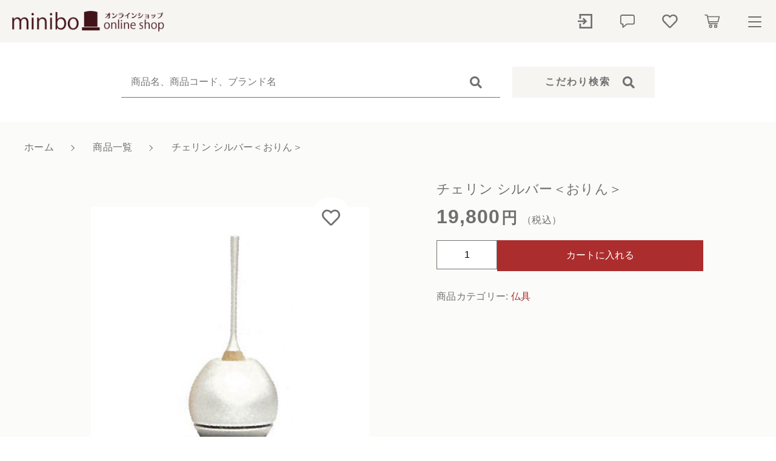

--- FILE ---
content_type: text/html; charset=UTF-8
request_url: https://minibo.jp/product/1860/
body_size: 14912
content:
<!DOCTYPE html>
<html lang="ja">
<head>
  <meta charset="UTF-8">
  
  <meta http-equiv="X-UA-Compatible" content="ie=edge">
  <meta name="viewport" content="width=device-width, initial-scale=1.0">
  <link rel="icon" type="image/x-icon" href="https://minibo.jp/wp-content/themes/ec002/assets/img/favicon.ico">
  <link rel="apple-touch-icon" sizes="180x180" href="https://minibo.jp/wp-content/themes/ec002/assets/img/apple-touch-icon.png">
  <link rel="dns-prefetch" href="https://use.fontawesome.com">
  <link rel="dns-prefetch" href="https://fonts.googleapis.com">
  <style>@charset "UTF-8";html, body, div, span, applet, object, iframe, h1, h2, h3, h4, h5, h6, p, blockquote, pre, a, abbr, acronym, address, big, cite, code, del, dfn, em, img, ins, kbd, q, s, samp, small, strike, strong, sub, sup, tt, var, b, u, i, center, dl, dt, dd, ol, ul, li, fieldset, form, label, legend, table, caption, tbody, tfoot, thead, tr, th, td, article, aside, canvas, details, embed, figure, figcaption, footer, header, hgroup, menu, nav, output, ruby, section, summary, time, mark, audio, video {margin: 0;padding: 0;border: 0;font: inherit;font-size: 100%;vertical-align: baseline;}article, aside, details, figcaption, figure, footer, header, hgroup, menu, nav, section, main {display: block;}body {line-height: 1;}ol, ul {list-style: none;}blockquote, q {quotes: none;}blockquote:before, blockquote:after, q:before, q:after {content: "";content: none;}table {border-spacing: 0;border-collapse: collapse;}.clearfix {*zoom: 1;}.clearfix:after {display: table;clear: both;content: "";}.f_cc {-ms-flex-pack: justify;-ms-flex-align: center;-webkit-box-pack: justify;justify-content: center;-webkit-box-align: center;align-items: center;}.f_box, .f_cc {display: -webkit-box;display: -ms-flexbox;display: flex;}.f_item {-ms-flex: 1 0 auto;-webkit-box-flex: 1;flex: 1 0 auto;}.f_h_start {-ms-flex-pack: start;-webkit-box-pack: start;justify-content: flex-start;}.f_h_center, .f_h_start {-ms-flex-pack: justify;-webkit-box-pack: justify;}.f_h_center {-ms-flex-pack: center;-webkit-box-pack: center;justify-content: center;}.f_h_end {-ms-flex-pack: end;-webkit-box-pack: end;justify-content: flex-end;}.f_h_end, .f_h_sb {-ms-flex-pack: justify;-webkit-box-pack: justify;}.f_h_sb {-ms-flex-pack: justify;-webkit-box-pack: justify;justify-content: space-between;}.f_h_sa {-ms-flex-pack: justify;-webkit-box-pack: justify;justify-content: space-around;}.f_wrap {-webkit-box-lines: multiple;-ms-flex-wrap: wrap;flex-wrap: wrap;}.f_column {-ms-flex-direction: column;flex-direction: column;-webkit-box-direction: column;}.f_start {-ms-flex-align: start;-webkit-box-align: start;align-items: flex-start;}.f_end {-ms-flex-align: end;-webkit-box-align: end;align-items: flex-end;}.f_center {-ms-flex-align: center;-webkit-box-align: center;align-items: center;}.f_baseline {-ms-flex-align: baseline;-webkit-box-align: baseline;align-items: baseline;}.f_stretch {-ms-flex-align: stretch;-webkit-box-align: stretch;align-items: stretch;}.alignR {text-align: right;}.alignL {text-align: left;}.alignC {text-align: center;}::-webkit-scrollbar {width: 5px;height: 5px;}::-webkit-scrollbar-track {background: #f8f8f8;}::-webkit-scrollbar-thumb {background: #6c6c6c;}body[data-status="loading"] {overflow: hidden;}body[data-status="loading"] * {-webkit-transition: none !important;transition: none !important;}body[data-status="loading"] .c-loader {pointer-events: auto;opacity: 1;}body[data-status="loading"] .c-loader-img {-webkit-animation: loading .6s linear infinite;animation: loading .6s linear infinite;}body[data-status="ajax-loading"] .c-loader {pointer-events: auto;opacity: .8;}body[data-status="ajax-loading"] .c-loader-img {-webkit-animation: loading .6s linear infinite;animation: loading .6s linear infinite;}.c-loader {position: fixed;z-index: 99999;top: 0;left: 0;width: 100vw;height: 100vh;background: #fff;pointer-events: none;opacity: 0;-webkit-transition: opacity .3s ease;transition: opacity .3s ease;}.c-loader-img {position: absolute;z-index: 999999;top: 50%;left: 50%;font-size: 0;-webkit-transform: translate(-50%, -50%);transform: translate(-50%, -50%);}@-webkit-keyframes loading {0% {-webkit-transform: translate(-50%, -50%) rotate(0);transform: translate(-50%, -50%) rotate(0);}100% {-webkit-transform: translate(-50%, -50%) rotate(360deg);transform: translate(-50%, -50%) rotate(360deg);}}@keyframes loading {0% {-webkit-transform: translate(-50%, -50%) rotate(0);transform: translate(-50%, -50%) rotate(0);}100% {-webkit-transform: translate(-50%, -50%) rotate(360deg);transform: translate(-50%, -50%) rotate(360deg);}}</style>
  
		<!-- All in One SEO 4.9.2 - aioseo.com -->
		<title>チェリン シルバー＜おりん＞ | 手元に置ける小さなお墓 minibo ～ミニボ～</title>
	<meta name="robots" content="max-image-preview:large" />
	<meta name="google-site-verification" content="rwZquzWb45v25luDxRWFUDdNQ_4UaPlpbhLrOkYgUO4" />
	<link rel="canonical" href="https://minibo.jp/product/1860/" />
	<meta name="generator" content="All in One SEO (AIOSEO) 4.9.2" />
		<meta property="og:locale" content="ja_JP" />
		<meta property="og:site_name" content="手元に置ける小さなお墓 minibo ～ミニボ～ | ペットの墓石・骨壷・お位牌ご用意しております。" />
		<meta property="og:type" content="article" />
		<meta property="og:title" content="チェリン シルバー＜おりん＞ | 手元に置ける小さなお墓 minibo ～ミニボ～" />
		<meta property="og:url" content="https://minibo.jp/product/1860/" />
		<meta property="article:published_time" content="2020-12-13T23:52:15+00:00" />
		<meta property="article:modified_time" content="2025-02-24T12:32:09+00:00" />
		<meta name="twitter:card" content="summary" />
		<meta name="twitter:title" content="チェリン シルバー＜おりん＞ | 手元に置ける小さなお墓 minibo ～ミニボ～" />
		<script type="application/ld+json" class="aioseo-schema">
			{"@context":"https:\/\/schema.org","@graph":[{"@type":"BreadcrumbList","@id":"https:\/\/minibo.jp\/product\/1860\/#breadcrumblist","itemListElement":[{"@type":"ListItem","@id":"https:\/\/minibo.jp#listItem","position":1,"name":"Home","item":"https:\/\/minibo.jp","nextItem":{"@type":"ListItem","@id":"https:\/\/minibo.jp\/products\/#listItem","name":"\u5546\u54c1\u4e00\u89a7"}},{"@type":"ListItem","@id":"https:\/\/minibo.jp\/products\/#listItem","position":2,"name":"\u5546\u54c1\u4e00\u89a7","item":"https:\/\/minibo.jp\/products\/","nextItem":{"@type":"ListItem","@id":"https:\/\/minibo.jp\/products\/%e4%bb%8f%e5%85%b7\/#listItem","name":"\u4ecf\u5177"},"previousItem":{"@type":"ListItem","@id":"https:\/\/minibo.jp#listItem","name":"Home"}},{"@type":"ListItem","@id":"https:\/\/minibo.jp\/products\/%e4%bb%8f%e5%85%b7\/#listItem","position":3,"name":"\u4ecf\u5177","item":"https:\/\/minibo.jp\/products\/%e4%bb%8f%e5%85%b7\/","nextItem":{"@type":"ListItem","@id":"https:\/\/minibo.jp\/product\/1860\/#listItem","name":"\u30c1\u30a7\u30ea\u30f3 \u30b7\u30eb\u30d0\u30fc\uff1c\u304a\u308a\u3093\uff1e"},"previousItem":{"@type":"ListItem","@id":"https:\/\/minibo.jp\/products\/#listItem","name":"\u5546\u54c1\u4e00\u89a7"}},{"@type":"ListItem","@id":"https:\/\/minibo.jp\/product\/1860\/#listItem","position":4,"name":"\u30c1\u30a7\u30ea\u30f3 \u30b7\u30eb\u30d0\u30fc\uff1c\u304a\u308a\u3093\uff1e","previousItem":{"@type":"ListItem","@id":"https:\/\/minibo.jp\/products\/%e4%bb%8f%e5%85%b7\/#listItem","name":"\u4ecf\u5177"}}]},{"@type":"ItemPage","@id":"https:\/\/minibo.jp\/product\/1860\/#itempage","url":"https:\/\/minibo.jp\/product\/1860\/","name":"\u30c1\u30a7\u30ea\u30f3 \u30b7\u30eb\u30d0\u30fc\uff1c\u304a\u308a\u3093\uff1e | \u624b\u5143\u306b\u7f6e\u3051\u308b\u5c0f\u3055\u306a\u304a\u5893 minibo \uff5e\u30df\u30cb\u30dc\uff5e","inLanguage":"ja","isPartOf":{"@id":"https:\/\/minibo.jp\/#website"},"breadcrumb":{"@id":"https:\/\/minibo.jp\/product\/1860\/#breadcrumblist"},"image":{"@type":"ImageObject","url":"https:\/\/minibo.jp\/wp-content\/uploads\/2020\/12\/708628bb1571ad71774bfef82c5ae05c.jpg","@id":"https:\/\/minibo.jp\/product\/1860\/#mainImage","width":400,"height":400},"primaryImageOfPage":{"@id":"https:\/\/minibo.jp\/product\/1860\/#mainImage"},"datePublished":"2020-12-14T08:52:15+09:00","dateModified":"2025-02-24T21:32:09+09:00"},{"@type":"Organization","@id":"https:\/\/minibo.jp\/#organization","name":"\u624b\u5143\u306b\u7f6e\u3051\u308b\u5c0f\u3055\u306a\u304a\u5893 minibo \uff5e\u30df\u30cb\u30dc\uff5e","description":"\u30da\u30c3\u30c8\u306e\u5893\u77f3\u30fb\u9aa8\u58f7\u30fb\u304a\u4f4d\u724c\u3054\u7528\u610f\u3057\u3066\u304a\u308a\u307e\u3059\u3002","url":"https:\/\/minibo.jp\/"},{"@type":"WebSite","@id":"https:\/\/minibo.jp\/#website","url":"https:\/\/minibo.jp\/","name":"\u624b\u5143\u306b\u7f6e\u3051\u308b\u5c0f\u3055\u306a\u304a\u5893 minibo \uff5e\u30df\u30cb\u30dc\uff5e","description":"\u30da\u30c3\u30c8\u306e\u5893\u77f3\u30fb\u9aa8\u58f7\u30fb\u304a\u4f4d\u724c\u3054\u7528\u610f\u3057\u3066\u304a\u308a\u307e\u3059\u3002","inLanguage":"ja","publisher":{"@id":"https:\/\/minibo.jp\/#organization"}}]}
		</script>
		<!-- All in One SEO -->

<script>window._wca = window._wca || [];</script>
<link rel='dns-prefetch' href='//webfonts.xserver.jp' />
<link rel='dns-prefetch' href='//static.addtoany.com' />
<link rel='dns-prefetch' href='//stats.wp.com' />
<link rel='dns-prefetch' href='//s.w.org' />
<link rel='dns-prefetch' href='//c0.wp.com' />
<link rel='stylesheet' id='aioseo/css/src/vue/standalone/blocks/table-of-contents/global.scss-css'  href='https://minibo.jp/wp-content/plugins/all-in-one-seo-pack/dist/Lite/assets/css/table-of-contents/global.e90f6d47.css' type='text/css' media='all' />
<link rel='stylesheet' id='mediaelement-css'  href='https://c0.wp.com/c/6.0.11/wp-includes/js/mediaelement/mediaelementplayer-legacy.min.css' type='text/css' media='all' />
<link rel='stylesheet' id='wp-mediaelement-css'  href='https://c0.wp.com/c/6.0.11/wp-includes/js/mediaelement/wp-mediaelement.min.css' type='text/css' media='all' />
<link rel='stylesheet' id='amazon-payments-advanced-blocks-log-out-banner-css'  href='https://minibo.jp/wp-content/plugins/woocommerce-gateway-amazon-payments-advanced/build/js/blocks/log-out-banner/style-index.css' type='text/css' media='all' />
<style id='global-styles-inline-css' type='text/css'>
body{--wp--preset--color--black: #000000;--wp--preset--color--cyan-bluish-gray: #abb8c3;--wp--preset--color--white: #ffffff;--wp--preset--color--pale-pink: #f78da7;--wp--preset--color--vivid-red: #cf2e2e;--wp--preset--color--luminous-vivid-orange: #ff6900;--wp--preset--color--luminous-vivid-amber: #fcb900;--wp--preset--color--light-green-cyan: #7bdcb5;--wp--preset--color--vivid-green-cyan: #00d084;--wp--preset--color--pale-cyan-blue: #8ed1fc;--wp--preset--color--vivid-cyan-blue: #0693e3;--wp--preset--color--vivid-purple: #9b51e0;--wp--preset--gradient--vivid-cyan-blue-to-vivid-purple: linear-gradient(135deg,rgba(6,147,227,1) 0%,rgb(155,81,224) 100%);--wp--preset--gradient--light-green-cyan-to-vivid-green-cyan: linear-gradient(135deg,rgb(122,220,180) 0%,rgb(0,208,130) 100%);--wp--preset--gradient--luminous-vivid-amber-to-luminous-vivid-orange: linear-gradient(135deg,rgba(252,185,0,1) 0%,rgba(255,105,0,1) 100%);--wp--preset--gradient--luminous-vivid-orange-to-vivid-red: linear-gradient(135deg,rgba(255,105,0,1) 0%,rgb(207,46,46) 100%);--wp--preset--gradient--very-light-gray-to-cyan-bluish-gray: linear-gradient(135deg,rgb(238,238,238) 0%,rgb(169,184,195) 100%);--wp--preset--gradient--cool-to-warm-spectrum: linear-gradient(135deg,rgb(74,234,220) 0%,rgb(151,120,209) 20%,rgb(207,42,186) 40%,rgb(238,44,130) 60%,rgb(251,105,98) 80%,rgb(254,248,76) 100%);--wp--preset--gradient--blush-light-purple: linear-gradient(135deg,rgb(255,206,236) 0%,rgb(152,150,240) 100%);--wp--preset--gradient--blush-bordeaux: linear-gradient(135deg,rgb(254,205,165) 0%,rgb(254,45,45) 50%,rgb(107,0,62) 100%);--wp--preset--gradient--luminous-dusk: linear-gradient(135deg,rgb(255,203,112) 0%,rgb(199,81,192) 50%,rgb(65,88,208) 100%);--wp--preset--gradient--pale-ocean: linear-gradient(135deg,rgb(255,245,203) 0%,rgb(182,227,212) 50%,rgb(51,167,181) 100%);--wp--preset--gradient--electric-grass: linear-gradient(135deg,rgb(202,248,128) 0%,rgb(113,206,126) 100%);--wp--preset--gradient--midnight: linear-gradient(135deg,rgb(2,3,129) 0%,rgb(40,116,252) 100%);--wp--preset--duotone--dark-grayscale: url('#wp-duotone-dark-grayscale');--wp--preset--duotone--grayscale: url('#wp-duotone-grayscale');--wp--preset--duotone--purple-yellow: url('#wp-duotone-purple-yellow');--wp--preset--duotone--blue-red: url('#wp-duotone-blue-red');--wp--preset--duotone--midnight: url('#wp-duotone-midnight');--wp--preset--duotone--magenta-yellow: url('#wp-duotone-magenta-yellow');--wp--preset--duotone--purple-green: url('#wp-duotone-purple-green');--wp--preset--duotone--blue-orange: url('#wp-duotone-blue-orange');--wp--preset--font-size--small: 13px;--wp--preset--font-size--medium: 20px;--wp--preset--font-size--large: 36px;--wp--preset--font-size--x-large: 42px;}.has-black-color{color: var(--wp--preset--color--black) !important;}.has-cyan-bluish-gray-color{color: var(--wp--preset--color--cyan-bluish-gray) !important;}.has-white-color{color: var(--wp--preset--color--white) !important;}.has-pale-pink-color{color: var(--wp--preset--color--pale-pink) !important;}.has-vivid-red-color{color: var(--wp--preset--color--vivid-red) !important;}.has-luminous-vivid-orange-color{color: var(--wp--preset--color--luminous-vivid-orange) !important;}.has-luminous-vivid-amber-color{color: var(--wp--preset--color--luminous-vivid-amber) !important;}.has-light-green-cyan-color{color: var(--wp--preset--color--light-green-cyan) !important;}.has-vivid-green-cyan-color{color: var(--wp--preset--color--vivid-green-cyan) !important;}.has-pale-cyan-blue-color{color: var(--wp--preset--color--pale-cyan-blue) !important;}.has-vivid-cyan-blue-color{color: var(--wp--preset--color--vivid-cyan-blue) !important;}.has-vivid-purple-color{color: var(--wp--preset--color--vivid-purple) !important;}.has-black-background-color{background-color: var(--wp--preset--color--black) !important;}.has-cyan-bluish-gray-background-color{background-color: var(--wp--preset--color--cyan-bluish-gray) !important;}.has-white-background-color{background-color: var(--wp--preset--color--white) !important;}.has-pale-pink-background-color{background-color: var(--wp--preset--color--pale-pink) !important;}.has-vivid-red-background-color{background-color: var(--wp--preset--color--vivid-red) !important;}.has-luminous-vivid-orange-background-color{background-color: var(--wp--preset--color--luminous-vivid-orange) !important;}.has-luminous-vivid-amber-background-color{background-color: var(--wp--preset--color--luminous-vivid-amber) !important;}.has-light-green-cyan-background-color{background-color: var(--wp--preset--color--light-green-cyan) !important;}.has-vivid-green-cyan-background-color{background-color: var(--wp--preset--color--vivid-green-cyan) !important;}.has-pale-cyan-blue-background-color{background-color: var(--wp--preset--color--pale-cyan-blue) !important;}.has-vivid-cyan-blue-background-color{background-color: var(--wp--preset--color--vivid-cyan-blue) !important;}.has-vivid-purple-background-color{background-color: var(--wp--preset--color--vivid-purple) !important;}.has-black-border-color{border-color: var(--wp--preset--color--black) !important;}.has-cyan-bluish-gray-border-color{border-color: var(--wp--preset--color--cyan-bluish-gray) !important;}.has-white-border-color{border-color: var(--wp--preset--color--white) !important;}.has-pale-pink-border-color{border-color: var(--wp--preset--color--pale-pink) !important;}.has-vivid-red-border-color{border-color: var(--wp--preset--color--vivid-red) !important;}.has-luminous-vivid-orange-border-color{border-color: var(--wp--preset--color--luminous-vivid-orange) !important;}.has-luminous-vivid-amber-border-color{border-color: var(--wp--preset--color--luminous-vivid-amber) !important;}.has-light-green-cyan-border-color{border-color: var(--wp--preset--color--light-green-cyan) !important;}.has-vivid-green-cyan-border-color{border-color: var(--wp--preset--color--vivid-green-cyan) !important;}.has-pale-cyan-blue-border-color{border-color: var(--wp--preset--color--pale-cyan-blue) !important;}.has-vivid-cyan-blue-border-color{border-color: var(--wp--preset--color--vivid-cyan-blue) !important;}.has-vivid-purple-border-color{border-color: var(--wp--preset--color--vivid-purple) !important;}.has-vivid-cyan-blue-to-vivid-purple-gradient-background{background: var(--wp--preset--gradient--vivid-cyan-blue-to-vivid-purple) !important;}.has-light-green-cyan-to-vivid-green-cyan-gradient-background{background: var(--wp--preset--gradient--light-green-cyan-to-vivid-green-cyan) !important;}.has-luminous-vivid-amber-to-luminous-vivid-orange-gradient-background{background: var(--wp--preset--gradient--luminous-vivid-amber-to-luminous-vivid-orange) !important;}.has-luminous-vivid-orange-to-vivid-red-gradient-background{background: var(--wp--preset--gradient--luminous-vivid-orange-to-vivid-red) !important;}.has-very-light-gray-to-cyan-bluish-gray-gradient-background{background: var(--wp--preset--gradient--very-light-gray-to-cyan-bluish-gray) !important;}.has-cool-to-warm-spectrum-gradient-background{background: var(--wp--preset--gradient--cool-to-warm-spectrum) !important;}.has-blush-light-purple-gradient-background{background: var(--wp--preset--gradient--blush-light-purple) !important;}.has-blush-bordeaux-gradient-background{background: var(--wp--preset--gradient--blush-bordeaux) !important;}.has-luminous-dusk-gradient-background{background: var(--wp--preset--gradient--luminous-dusk) !important;}.has-pale-ocean-gradient-background{background: var(--wp--preset--gradient--pale-ocean) !important;}.has-electric-grass-gradient-background{background: var(--wp--preset--gradient--electric-grass) !important;}.has-midnight-gradient-background{background: var(--wp--preset--gradient--midnight) !important;}.has-small-font-size{font-size: var(--wp--preset--font-size--small) !important;}.has-medium-font-size{font-size: var(--wp--preset--font-size--medium) !important;}.has-large-font-size{font-size: var(--wp--preset--font-size--large) !important;}.has-x-large-font-size{font-size: var(--wp--preset--font-size--x-large) !important;}
</style>
<style id='woocommerce-inline-inline-css' type='text/css'>
.woocommerce form .form-row .required { visibility: visible; }
</style>
<link rel='stylesheet' id='jetpack_css-css'  href='https://c0.wp.com/p/jetpack/12.0.2/css/jetpack.css' type='text/css' media='all' />
<script type='text/javascript' src='https://c0.wp.com/c/6.0.11/wp-includes/js/jquery/jquery.min.js' id='jquery-core-js'></script>
<script type='text/javascript' src='https://c0.wp.com/c/6.0.11/wp-includes/js/jquery/jquery-migrate.min.js' id='jquery-migrate-js'></script>
<script type='text/javascript' src='//webfonts.xserver.jp/js/xserverv3.js?fadein=0' id='typesquare_std-js'></script>
<script type='text/javascript' id='addtoany-core-js-before'>
window.a2a_config=window.a2a_config||{};a2a_config.callbacks=[];a2a_config.overlays=[];a2a_config.templates={};a2a_localize = {
	Share: "共有",
	Save: "ブックマーク",
	Subscribe: "購読",
	Email: "メール",
	Bookmark: "ブックマーク",
	ShowAll: "すべて表示する",
	ShowLess: "小さく表示する",
	FindServices: "サービスを探す",
	FindAnyServiceToAddTo: "追加するサービスを今すぐ探す",
	PoweredBy: "Powered by",
	ShareViaEmail: "メールでシェアする",
	SubscribeViaEmail: "メールで購読する",
	BookmarkInYourBrowser: "ブラウザにブックマーク",
	BookmarkInstructions: "このページをブックマークするには、 Ctrl+D または \u2318+D を押下。",
	AddToYourFavorites: "お気に入りに追加",
	SendFromWebOrProgram: "任意のメールアドレスまたはメールプログラムから送信",
	EmailProgram: "メールプログラム",
	More: "詳細&#8230;",
	ThanksForSharing: "共有ありがとうございます !",
	ThanksForFollowing: "フォローありがとうございます !"
};
</script>
<script type='text/javascript' defer src='https://static.addtoany.com/menu/page.js' id='addtoany-core-js'></script>
<script type='text/javascript' defer src='https://minibo.jp/wp-content/plugins/add-to-any/addtoany.min.js' id='addtoany-jquery-js'></script>
<script defer type='text/javascript' src='https://stats.wp.com/s-202602.js' id='woocommerce-analytics-js'></script>
<script type='text/javascript' src='https://minibo.jp/wp-content/plugins/google-analyticator/external-tracking.min.js' id='ga-external-tracking-js'></script>
<link rel="https://api.w.org/" href="https://minibo.jp/wp-json/" /><link rel="alternate" type="application/json" href="https://minibo.jp/wp-json/wp/v2/product/1860" /><link rel="alternate" type="application/json+oembed" href="https://minibo.jp/wp-json/oembed/1.0/embed?url=https%3A%2F%2Fminibo.jp%2Fproduct%2F1860%2F" />
<link rel="alternate" type="text/xml+oembed" href="https://minibo.jp/wp-json/oembed/1.0/embed?url=https%3A%2F%2Fminibo.jp%2Fproduct%2F1860%2F&#038;format=xml" />
<!-- Starting: Conversion Tracking for WooCommerce (https://wordpress.org/plugins/woocommerce-conversion-tracking/) -->
<!-- End: Conversion Tracking for WooCommerce Codes -->
	<style>img#wpstats{display:none}</style>
			<noscript><style>.woocommerce-product-gallery{ opacity: 1 !important; }</style></noscript>
	<link rel="icon" href="https://minibo.jp/wp-content/uploads/2020/10/cropped-minibo_gray-e1603417410131-32x32.png" sizes="32x32" />
<link rel="icon" href="https://minibo.jp/wp-content/uploads/2020/10/cropped-minibo_gray-e1603417410131-192x192.png" sizes="192x192" />
<link rel="apple-touch-icon" href="https://minibo.jp/wp-content/uploads/2020/10/cropped-minibo_gray-e1603417410131-180x180.png" />
<meta name="msapplication-TileImage" content="https://minibo.jp/wp-content/uploads/2020/10/cropped-minibo_gray-e1603417410131-270x270.png" />
<!-- Google Analytics Tracking by Google Analyticator 6.5.7 -->
<script type="text/javascript">
    var analyticsFileTypes = [];
    var analyticsSnippet = 'disabled';
    var analyticsEventTracking = 'enabled';
</script>
<script type="text/javascript">
	(function(i,s,o,g,r,a,m){i['GoogleAnalyticsObject']=r;i[r]=i[r]||function(){
	(i[r].q=i[r].q||[]).push(arguments)},i[r].l=1*new Date();a=s.createElement(o),
	m=s.getElementsByTagName(o)[0];a.async=1;a.src=g;m.parentNode.insertBefore(a,m)
	})(window,document,'script','//www.google-analytics.com/analytics.js','ga');
	ga('create', 'UA-XXXXXXXX-X', 'auto');
 
	ga('send', 'pageview');
</script>

<!-- Global site tag (gtag.js) - Google Analytics -->
<script async src="https://www.googletagmanager.com/gtag/js?id=G-HM6RNTGRBN"></script>
<script>
  window.dataLayer = window.dataLayer || [];
  function gtag(){dataLayer.push(arguments);}
  gtag('js', new Date());

  gtag('config', 'G-HM6RNTGRBN');
</script>

</head>
<body data-rsssl=1 data-status="loading" class="">
<div class="c-loader">
  <div class="c-loader-img">
    <svg width="60" height="60" viewBox="0 0 38 38" xmlns="http://www.w3.org/2000/svg">
      <defs>
        <linearGradient x1="8.042%" y1="0%" x2="65.682%" y2="23.865%" id="a">
          <stop stop-color="#777777" stop-opacity="0" offset="0%"/>
          <stop stop-color="#777777" stop-opacity=".631" offset="63.146%"/>
          <stop stop-color="#777777" offset="100%"/>
        </linearGradient>
      </defs>
      <g fill="none" fill-rule="evenodd">
        <g transform="translate(1 1)">
          <path d="M36 18c0-9.94-8.06-18-18-18" stroke="url(#a)" stroke-width="2"></path>
          <circle fill="#777777" cx="36" cy="18" r="1"></circle>
        </g>
      </g>
    </svg>
  </div>
</div><!-- /.c-loader -->

<!-- Rentrack cvtag start-->

<script type="text/javascript">
(function(callback){
var script = document.createElement("script");
script.type = "text/javascript";
script.src = "https://www.rentracks.jp/js/itp/rt.track.js?t=" + (new Date()).getTime();
if ( script.readyState ) {
script.onreadystatechange = function() {
if ( script.readyState === "loaded" || script.readyState === "complete" ) {
script.onreadystatechange = null;
callback();
}
};
} else {
script.onload = function() {
callback();
};
}
document.getElementsByTagName("head")[0].appendChild(script);
}(function(){}));
</script>

<!-- Rentrack cvtag end-->

  <header class="js-header g-header">
    <div class="g-header__main">
          <p class="g-header__logo">
        <a class="g-header__logo-link" href="https://minibo.jp/">
          <img src="https://minibo.jp/wp-content/uploads/2020/08/logo.png" alt="手元に置ける小さなお墓 minibo ～ミニボ～" class="g-header__logo-img is-pc">
          <img src="https://minibo.jp/wp-content/uploads/2020/08/logo.png" alt="手元に置ける小さなお墓 minibo ～ミニボ～" class="g-header__logo-img is-sp">
        </a>
      </p>
          <nav class="g-header__menu">
        <ul class="g-header__menu-list">
          <li class="g-header__menu-list-item is-search">
            <a href="javascript: void(0);" class="g-header__menu-list-item-link js-search-toggle">
                            <svg xmlns="http://www.w3.org/2000/svg" viewBox="0 0 100 100" width="100" height="100" fill="#fff" class="g-header__menu-list-item-link-img"><path d="M88.49,79.62,72.87,64A3.31,3.31,0,0,0,70.56,63H67l.63-.81a32.1,32.1,0,1,0-5.56,5.56l.81-.63v3.58a3.24,3.24,0,0,0,1,2.31l15.61,15.6a3.27,3.27,0,0,0,4.6,0l4.43-4.43A3.31,3.31,0,0,0,88.49,79.62ZM56.13,56.3A19.42,19.42,0,0,1,42.3,62h0a19.57,19.57,0,0,1,0-39.14h0A19.57,19.57,0,0,1,56.13,56.3Z"/></svg>
            </a>
          </li>
          <li class="g-header__menu-list-item">
            <a href="https://minibo.jp/my-account" title="マイページ" class="g-header__menu-list-item-link">
                                        <svg xmlns="http://www.w3.org/2000/svg" viewBox="0 0 100 100" width="30" height="30" fill="#fff" class="g-header__menu-list-item-link-img"><polygon points="42.71 31.16 36.4 37.47 44.58 45.56 10 45.56 10 54.44 44.58 54.44 36.4 62.53 42.71 68.84 55.24 56.31 61.56 50 55.24 43.69 42.71 31.16"/><rect x="81.11" y="10" width="8.89" height="80"/><rect x="18.89" y="10" width="71.11" height="8.89"/><rect x="19.78" y="81.11" width="70.22" height="8.89"/><rect x="18.89" y="63.33" width="8.89" height="26.67"/><rect x="18.89" y="10" width="8.89" height="26.67"/></svg>
                        </a>
          </li>
                    <li class="g-header__menu-list-item">
            <a href="https://minibo.jp/news" class="g-header__menu-list-item-link">
              <svg xmlns="http://www.w3.org/2000/svg" viewBox="0 0 100 100" width="30" height="30" fill="#fff" class="g-header__menu-list-item-link-img"><path d="M79,13.62H21a11,11,0,0,0-11,11v33a11,11,0,0,0,11,11h1V83.38a3,3,0,0,0,3,3,3,3,0,0,0,1.87-.66L48.06,68.62H79a11,11,0,0,0,11-11v-33a11,11,0,0,0-11-11Zm5,44a5,5,0,0,1-5,5H47a3,3,0,0,0-1.88.67L28,77.1V65.62a3,3,0,0,0-3-3H21a5,5,0,0,1-5-5v-33a5,5,0,0,1,5-5H79a5,5,0,0,1,5,5Z"/></svg>
              <span class="g-header__menu-count" data-count="0">0</span>
            </a>
          </li>
                    <li class="g-header__menu-list-item">
            <a href="https://minibo.jp/products?type=wishlist" class="g-header__menu-list-item-link">
              <svg xmlns="http://www.w3.org/2000/svg" viewBox="0 0 100 100" width="30" height="30" fill="#fff" class="g-header__menu-list-item-link-img"><path d="M83.56,18.21C74,10.15,59.17,11.36,50,20.7c-9.17-9.34-24-10.56-33.56-2.49C4,28.7,5.79,45.81,14.68,54.89L43.77,84.52a8.69,8.69,0,0,0,12.46,0L85.32,54.9C94.19,45.83,96.05,28.72,83.56,18.21ZM79.65,49.3,50.56,78.93a.68.68,0,0,1-1.13,0L20.35,49.3c-6.05-6.17-7.28-17.84,1.21-25C28,18.89,38,19.7,44.19,26.05L50,32l5.8-5.92c6.27-6.38,16.22-7.16,22.63-1.76,8.49,7.15,7.23,18.89,1.23,25Z"/></svg>
              <span id="js-wishlist_cnt" class="g-header__menu-count" data-count="0">0</span>
            </a>
          </li>

                    <li class="g-header__menu-list-item is-cart">
            <a href="https://minibo.jp/cart/" type="button" class="g-header__menu-list-item-link cart-contents">
              <svg xmlns="http://www.w3.org/2000/svg" viewBox="0 0 100 100" width="30" height="30" fill="#fff" class="g-header__menu-list-item-link-img"><path d="M10.16,13a2.78,2.78,0,1,0,0,5.55H19l9.54,45c.38,1.69,1.49,3.1,2.89,3.09H77.69a2.78,2.78,0,1,0,0-5.55h-44L32.5,55.55H81.38a2.87,2.87,0,0,0,2.69-2.17l6.47-27.75a2.9,2.9,0,0,0-2.69-3.38H25.49l-1.5-7A2.87,2.87,0,0,0,21.27,13ZM26.64,27.8H84.37L79.2,50H31.35Zm14,40.7a9.25,9.25,0,1,0,9.25,9.25A9.29,9.29,0,0,0,40.69,68.5Zm27.75,0a9.25,9.25,0,1,0,9.25,9.25A9.29,9.29,0,0,0,68.44,68.5ZM40.69,74.05a3.7,3.7,0,1,1-3.7,3.7A3.65,3.65,0,0,1,40.69,74.05Zm27.75,0a3.7,3.7,0,1,1-3.7,3.7A3.65,3.65,0,0,1,68.44,74.05Z"/></svg>
              <span id="js-cart_count" class="g-header__menu-count" data-count="0">0</span>
            </a>
          </li>
        </ul>
      </nav>
      <button class="g-header__burger js-menu-toggle" type="button">
        <span class="g-header__burger-line"></span>
        <span class="g-header__burger-line"></span>
        <span class="g-header__burger-line"></span>
      </button>
    </div>
  </header><!-- /.g-header -->
  <div class="js-body-wrapper">
      <div class="g-header__search-bar">
      <div class="c-search-bar">
  <form action="https://minibo.jp/" class="c-search-bar__form">
    <button type="submit" class="c-search-bar__form-btn"><i class="c-search-bar__form-icon fas fa-search"></i></button>
    <input type="text" name="s" value="" class="c-search-bar__form-input" autocomplete="off" placeholder="商品名、商品コード、ブランド名">
  </form>
  <button class="c-search-bar__btn js-search-toggle">
    <span class="c-search-bar__btn-txt">こだわり検索</span>
    <i class="c-search-bar__btn-icon fas fa-search"></i>
  </button>
</div>
    </div>
    <nav class="c-breadcrumbs">
  <ul class="c-breadcrumbs__list" itemscope="" itemtype="http://schema.org/BreadcrumbList">
      <li class="c-breadcrumbs__list-item" itemprop="itemListElement" itemscope="" itemtype="http://schema.org/ListItem">
      <a href="https://minibo.jp/" class="c-breadcrumbs__list-item-body" itemprop="item">
        <span itemprop="name">ホーム</span>
        <meta itemprop="position" content="1">
      </a>
    </li>
      <li class="c-breadcrumbs__list-item" itemprop="itemListElement" itemscope="" itemtype="http://schema.org/ListItem">
      <a href="https://minibo.jp/products/" class="c-breadcrumbs__list-item-body" itemprop="item">
        <span itemprop="name">商品一覧</span>
        <meta itemprop="position" content="2">
      </a>
    </li>
      <li class="c-breadcrumbs__list-item" itemprop="itemListElement" itemscope="" itemtype="http://schema.org/ListItem">
      <a href="javascript:void(0);" class="c-breadcrumbs__list-item-body" itemprop="item">
        <span itemprop="name">チェリン シルバー＜おりん＞</span>
        <meta itemprop="position" content="3">
      </a>
    </li>
    </ul>
</nav>

<div class="l-full">

<div class="woocommerce is-product">
	<div id="primary" class="content-area"><main id="main" class="site-main" role="main">
		
			<div class="woocommerce-notices-wrapper"></div><div id="product-1860" class="product type-product post-1860 status-publish first instock product_cat-196 has-post-thumbnail taxable shipping-taxable purchasable product-type-simple">

	<div class="woocommerce-product-gallery woocommerce-product-gallery--with-images woocommerce-product-gallery--columns-4 images" data-columns="4" style="opacity: 0; transition: opacity .25s ease-in-out;">
	<button class="c-favorite-btn js-add_wishlist" data-id="1860" data-status="false"></button>
		<div class="woocommerce-product-gallery__slide swiper-outer">
		<div class="woocommerce-product-gallery__slide-container swiper-container js-product-images">
			<ul class="swiper-wrapper"></ul>
		</div>
		<div class="woocommerce-product-gallery__slide-controls">
			<button class="woocommerce-product-gallery__slide-controls-prev js-product-images-prev"></button>
			<button class="woocommerce-product-gallery__slide-controls-next js-product-images-next"></button>
		</div>
	</div>
		<figure class="woocommerce-product-gallery__wrapper">
		<div data-thumb="https://minibo.jp/wp-content/uploads/2020/12/708628bb1571ad71774bfef82c5ae05c-100x100.jpg" data-thumb-alt="" class="woocommerce-product-gallery__image"><a href="https://minibo.jp/wp-content/uploads/2020/12/708628bb1571ad71774bfef82c5ae05c.jpg"><img width="100" height="100" src="https://minibo.jp/wp-content/uploads/2020/12/708628bb1571ad71774bfef82c5ae05c-100x100.jpg" class="" alt="" loading="lazy" title="チェリン_ホワイトsq" data-caption="" data-src="https://minibo.jp/wp-content/uploads/2020/12/708628bb1571ad71774bfef82c5ae05c.jpg" data-large_image="https://minibo.jp/wp-content/uploads/2020/12/708628bb1571ad71774bfef82c5ae05c.jpg" data-large_image_width="400" data-large_image_height="400" srcset="https://minibo.jp/wp-content/uploads/2020/12/708628bb1571ad71774bfef82c5ae05c-100x100.jpg 100w, https://minibo.jp/wp-content/uploads/2020/12/708628bb1571ad71774bfef82c5ae05c-300x300.jpg 300w, https://minibo.jp/wp-content/uploads/2020/12/708628bb1571ad71774bfef82c5ae05c-150x150.jpg 150w, https://minibo.jp/wp-content/uploads/2020/12/708628bb1571ad71774bfef82c5ae05c.jpg 400w" sizes="(max-width: 100px) 100vw, 100px" /></a></div>	</figure>
	    <dl class="c-detail-data">
          <div class="c-detail-data__row">
        <dt class="c-detail-data__ttl js-accrodion-btn is-active">商品説明</dt>
        <dd class="c-detail-data__desc js-accrodion-target" ><p>りん棒がセットになった美しいおりんです。</p>
</dd>
      </div>
          <div class="c-detail-data__row">
        <dt class="c-detail-data__ttl js-accrodion-btn is-active">素材</dt>
        <dd class="c-detail-data__desc js-accrodion-target" ><p>りん：真鍮製</p>
</dd>
      </div>
          <div class="c-detail-data__row">
        <dt class="c-detail-data__ttl js-accrodion-btn is-active">サイズ</dt>
        <dd class="c-detail-data__desc js-accrodion-target" ><p><strong>幅4.5cm×高さ11cm</strong></p>
</dd>
      </div>
          <div class="c-detail-data__row">
        <dt class="c-detail-data__ttl js-accrodion-btn is-active">備考</dt>
        <dd class="c-detail-data__desc js-accrodion-target" ><p><strong><a href="https://minibo.jp/shopping-guide/#faq">よくあるご質問</a></strong></p>
</dd>
      </div>
        </dl>
  </div>

	<div class="summary entry-summary">
		<h1 class="product_title entry-title">チェリン シルバー＜おりん＞</h1><p class="price"><span class="woocommerce-Price-amount amount">19,800<span class="woocommerce-Price-currencySymbol">円</span></span><small>（税込）</small></p>

	
	<form class="cart" action="https://minibo.jp/product/1860/" method="post" enctype='multipart/form-data'>
		
			<div class="quantity">
				<label class="screen-reader-text" for="quantity_695c65e82d484">チェリン シルバー＜おりん＞ 個</label>
		<input
			type="number"
			id="quantity_695c65e82d484"
			class="input-text qty text"
			step="1"
			min="1"
			max=""
			name="quantity"
			value="1"
			title="数"
			size="4"
			placeholder=""
			inputmode="numeric" />
			</div>
	
		<button type="submit" id="js-product_cart_submit" name="add-to-cart" value="1860" class="single_add_to_cart_button button alt">カートに入れる</button>

			</form>

	
<div class="product_meta">

	
	
	<span class="posted_in">商品カテゴリー: <a href="https://minibo.jp/products/%e4%bb%8f%e5%85%b7/" rel="tag">仏具</a></span>
	
	

</div>
	</div>

	</div>


		
	</main></div>
	</div>

<div class="c-section-end-contents">
      <div class="p-index__section">
      <div class="l-main">
          <ul class="c-banner">
      <li class="c-banner__item">
      <a href="https://minibo.jp/products/minibo%ef%bc%88%e5%a2%93%e7%9f%b3%e6%9c%ac%e4%bd%93%ef%bc%89/1/" class="c-banner__link" target="_self">
        <img data-lazy-img="https://minibo.jp/wp-content/uploads/2020/08/banner_01.jpg" alt="" class="c-banner__link-img is-pc">
        <img data-lazy-img="https://minibo.jp/wp-content/uploads/2020/08/banner_01sp.jpg" alt="" class="c-banner__link-img-sp is-sp">
      </a>
    </li>
      <li class="c-banner__item">
      <a href="https://minibo.jp/products/%e9%aa%a8%e5%a3%ba/" class="c-banner__link" target="_self">
        <img data-lazy-img="https://minibo.jp/wp-content/uploads/2020/08/banner_02.jpg" alt="" class="c-banner__link-img is-pc">
        <img data-lazy-img="https://minibo.jp/wp-content/uploads/2020/08/banner_02.jpg" alt="" class="c-banner__link-img-sp is-sp">
      </a>
    </li>
      <li class="c-banner__item">
      <a href="https://minibo.jp/products/%e4%bb%8f%e5%85%b7/" class="c-banner__link" target="_self">
        <img data-lazy-img="https://minibo.jp/wp-content/uploads/2020/08/banner_03.jpg" alt="" class="c-banner__link-img is-pc">
        <img data-lazy-img="https://minibo.jp/wp-content/uploads/2020/08/banner_03.jpg" alt="" class="c-banner__link-img-sp is-sp">
      </a>
    </li>
    </ul>
      </div>
    </div>
</div>
</div>


	<!-- /.g-cart -->
  <div class="g-cart">
    <div class="g-cart__container">
    <div class="g-cart__enabled js-cart-toggle"></div>
    <div class="g-cart__inner">
      <button class="g-cart__burger js-cart-toggle" type="button">
        <span class="g-cart__burger-line"></span>
        <span class="g-cart__burger-line"></span>
      </button>
      <div class="g-cart__header">
        <p class="g-cart__header-ttl">カートに商品を追加しました</p>
      </div>
      <div class="g-cart__body">
        <div class="g-cart__item">
          <div class="g-cart__item-detail">
            <figure class="g-cart__item-detail-img" data-lazy-background="https://minibo.jp/wp-content/uploads/2020/12/708628bb1571ad71774bfef82c5ae05c.jpg">
              <img data-lazyload="https://minibo.jp/wp-content/uploads/2020/12/708628bb1571ad71774bfef82c5ae05c.jpg" alt="チェリン シルバー＜おりん＞" class="g-cart__item-detail-img-src">
            </figure>
            <div class="g-cart__item-detail-data">
              <p class="g-cart__item-detail-data-name">チェリン シルバー＜おりん＞</p>
              <dl id="js-modal_purchased_option" class="g-cart__item-detail-data-list">
																<div class="g-cart__item-detail-data-list-row">
									<dt class="g-cart__item-detail-data-list-ttl">数量</dt>
									<dd id="js-modal_purchased_quantity" class="g-cart__item-detail-data-list-desc"></dd>
								</div>
							</dl>
            </div>
          </div>
					          <p class="g-cart__item-price"><span id="js-modal_purchased_price" data-currency="円" data-pos="right">19,800円</span><small>（税込）</small></p>
        </div>
      </div>
      <div class="g-cart__footer">
        <p class="c-btn-choices">
          <a href="javascript: void(0);" class="c-btn-choices__body js-cart-toggle">
            <span class="c-btn-choices__body-txt">ショッピングを続ける</span>
          </a>
          <a href="https://minibo.jp/cart" class="c-btn-choices__body is-primary">
            <span class="c-btn-choices__body-txt">カートを確認する</span>
          </a>
        </p>
      </div>
    </div>
  </div>
</div>
<!-- /.g-cart -->
<footer class="g-footer">

  <div class="g-footer__inner">

    <div class="g-footer__top">
              <p class="g-footer__logo">
          <a href="https://minibo.jp/" class="g-footer__logo-link">
            <img src="https://minibo.jp/wp-content/uploads/2020/08/logo.png" alt="手元に置ける小さなお墓 minibo ～ミニボ～" class="g-footer__logo-img">
          </a>
        </p>
      
              <nav class="g-footer__sns">
          <ul class="g-footer__sns-list">
                                                          </ul>
        </nav>
      
            <nav class="g-footer__help">
        <ul class="g-footer__help-list">
                    <li class="g-footer__help-list-item">
            <a href="https://minibo.jp/privacy/" class="g-footer__help-list-item-link">プライバシーポリシー</a>
          </li>
                    <li class="g-footer__help-list-item">
            <a href="https://minibo.jp/terms/" class="g-footer__help-list-item-link">特定商取引法に基づく表記</a>
          </li>
                  </ul>
      </nav>
                  <p class="g-footer__copyright">
		  <a href="https://xn--hosv6e.jp/" target="blank"><img src="https://minibo.jp/wp-content/uploads/2023/07/a917c9591f2aa97a3119d32124ef1057.png"></a><br>
	<img src="https://minibo.jp/wp-content/uploads/2020/11/hukuri_150-38.jpg"><br>
	<img src="https://minibo.jp/wp-content/uploads/2020/11/relo_150-38.jpg"><br>

        <small class="g-footer__copyright-txt">© 2020 株式会社ファーストインダストリーズ</small>
      </p>
          </div>

    <div class="g-footer__bottom">
        <nav class="c-nav__categories">
    <h3 class="c-nav__categories-ttl js-accrodion-btn">
      <span class="c-nav__categories-ttl-txt-en">Category</span>
      <span class="c-nav__categories-ttl-txt-ja">カテゴリーから探す</span>
    </h3>
    <ul class="c-nav__categories-list c-nav__categories-child js-accrodion-target">
            <li class="c-nav__categories-list-item">
        <a href="https://minibo.jp/products/minibo%ef%bc%88%e5%a2%93%e7%9f%b3%e6%9c%ac%e4%bd%93%ef%bc%89/" class="c-nav__categories-list-item-link">minibo（墓石本体）</a>
      </li>
            <li class="c-nav__categories-list-item">
        <a href="https://minibo.jp/products/%e9%aa%a8%e5%a3%ba/" class="c-nav__categories-list-item-link">骨壺</a>
      </li>
            <li class="c-nav__categories-list-item">
        <a href="https://minibo.jp/products/%e4%bb%8f%e5%85%b7/" class="c-nav__categories-list-item-link">仏具</a>
      </li>
            <li class="c-nav__categories-list-item">
        <a href="https://minibo.jp/products/%e7%84%a1%e6%b7%bb%e5%8a%a0%e7%84%a1%e9%a6%99%e6%96%99%e3%83%9a%e3%83%83%e3%83%88%e3%82%b7%e3%83%a3%e3%83%b3%e3%83%97%e3%83%bc/" class="c-nav__categories-list-item-link">無添加無香料ペットシャンプー</a>
      </li>
            <li class="c-nav__categories-list-item">
        <a href="https://minibo.jp/products/%e3%81%8a%e4%bd%8d%e7%89%8c/" class="c-nav__categories-list-item-link">お位牌</a>
      </li>
            <li class="c-nav__categories-list-item">
        <a href="https://minibo.jp/products/%e4%bb%8f%e8%8a%b1/" class="c-nav__categories-list-item-link">仏花</a>
      </li>
            <li class="c-nav__categories-list-item">
        <a href="https://minibo.jp/products/%e5%a4%9a%e9%a0%ad%e5%af%be%e5%bf%9c%e3%82%bb%e3%83%83%e3%83%88/" class="c-nav__categories-list-item-link">多頭対応セット</a>
      </li>
            <li class="c-nav__categories-list-item">
        <a href="https://minibo.jp/products/%e3%83%9a%e3%83%83%e3%83%88%e7%81%ab%e8%91%ac%e6%a5%ad%e8%80%85%e3%81%ae%e3%81%8a%e6%89%8b%e9%85%8d/" class="c-nav__categories-list-item-link">ペット火葬業者のお手配</a>
      </li>
            <li class="c-nav__categories-list-item">
        <a href="https://minibo.jp/products/%e6%b5%b7%e6%b4%8b%e6%95%a3%e9%aa%a8/" class="c-nav__categories-list-item-link">海洋散骨</a>
      </li>
          </ul>
  </nav>
<div class="c-nav__pages">
  <div class="c-nav__pages-inner">
          <nav class="c-nav__pages-nav">
        <ul class="c-nav__pages-list">
                  <li class="c-nav__pages-list-item">
            <a href="https://minibo.jp/products/?type=new" target="_self" class="c-nav__pages-list-item-link">
              <span class="c-nav__pages-list-item-link-txt-en">NEW</span>              <span class="c-nav__pages-list-item-link-txt-ja">新着商品から探す</span>
            </a>
          </li>
                </ul>
      </nav>
              <nav class="c-nav__pages-nav">
        <ul class="c-nav__pages-list">
                  <li class="c-nav__pages-list-item">
            <a href="https://minibo.jp/about/" target="_self" class="c-nav__pages-list-item-link">
                            <span class="c-nav__pages-list-item-link-txt-ja">当社について</span>
            </a>
          </li>
                  <li class="c-nav__pages-list-item">
            <a href="https://minibo.jp/shopping-guide/" target="_self" class="c-nav__pages-list-item-link">
                            <span class="c-nav__pages-list-item-link-txt-ja">ショッピングガイド</span>
            </a>
          </li>
                  <li class="c-nav__pages-list-item">
            <a href="https://minibo.jp/shopping-guide/#faq" target="_self" class="c-nav__pages-list-item-link">
                            <span class="c-nav__pages-list-item-link-txt-ja">よくあるご質問</span>
            </a>
          </li>
                  <li class="c-nav__pages-list-item">
            <a href="https://minibo.jp/news/" target="_self" class="c-nav__pages-list-item-link">
                            <span class="c-nav__pages-list-item-link-txt-ja">お知らせ</span>
            </a>
          </li>
                  <li class="c-nav__pages-list-item">
            <a href="https://minibo.jp/blogs/" target="_self" class="c-nav__pages-list-item-link">
                            <span class="c-nav__pages-list-item-link-txt-ja">ブログ</span>
            </a>
          </li>
                  <li class="c-nav__pages-list-item">
            <a href="https://minibo.jp/contact/" target="_self" class="c-nav__pages-list-item-link">
                            <span class="c-nav__pages-list-item-link-txt-ja">お問い合わせ</span>
            </a>
          </li>
                </ul>
      </nav>
      </div>
</div>    </div>

  </footer>

</div><!-- /#js-body-wrapper -->

<div class="js-pagetop g-pagetop"><button class="js-pagetop-btn g-pagetop-btn" type="button"></button></div>

<aside class="g-menu">

  <header class="g-menu__header">
          <p class="g-menu__header__logo">
        <a class="g-menu__header__logo-link" href="https://minibo.jp/">
                    <img src="https://minibo.jp/wp-content/uploads/2020/08/logo.png" alt="手元に置ける小さなお墓 minibo ～ミニボ～" class="g-menu__header__logo-img is-pc">
          <img src="https://minibo.jp/wp-content/uploads/2020/08/logo.png" alt="手元に置ける小さなお墓 minibo ～ミニボ～" class="g-header__logo-img is-sp">
        </a>
      </p>
    
    <button class="g-menu__header__burger js-menu-toggle" type="button">
      <span class="g-menu__header__burger-line"></span>
      <span class="g-menu__header__burger-line"></span>
    </button>

  </header>

  <div class="g-menu__container">

          <div class="g-menu__container-bg" data-lazy-background="https://minibo.jp/wp-content/uploads/2020/03/img.jpg"></div>
    
    <div class="g-menu__container-inner">

      <nav class="g-menu__account">

        <ul class="g-menu__account-list">

                    <li class="g-menu__account-list-item">
            <a href="https://minibo.jp/my-account" class="g-menu__account-list-item-link js-menu-toggle">
                            <svg xmlns="http://www.w3.org/2000/svg" viewBox="0 0 100 100" width="30" height="30" fill="#fff" class="g-menu__account-list-item-link-img"><polygon points="42.71 31.16 36.4 37.47 44.58 45.56 10 45.56 10 54.44 44.58 54.44 36.4 62.53 42.71 68.84 55.24 56.31 61.56 50 55.24 43.69 42.71 31.16"/><rect x="81.11" y="10" width="8.89" height="80"/><rect x="18.89" y="10" width="71.11" height="8.89"/><rect x="19.78" y="81.11" width="70.22" height="8.89"/><rect x="18.89" y="63.33" width="8.89" height="26.67"/><rect x="18.89" y="10" width="8.89" height="26.67"/></svg>
              <span class="g-menu__account-list-item-link-txt">ログイン / 会員登録</span>
            </a>
          </li>
                    <li class="g-menu__account-list-item">
            <a href="https://minibo.jp/news" class="g-menu__account-list-item-link js-menu-toggle">
                            <svg xmlns="http://www.w3.org/2000/svg" viewBox="0 0 100 100" width="30" height="30" fill="#fff" class="g-menu__account-list-item-link-img"><path d="M79,13.62H21a11,11,0,0,0-11,11v33a11,11,0,0,0,11,11h1V83.38a3,3,0,0,0,3,3,3,3,0,0,0,1.87-.66L48.06,68.62H79a11,11,0,0,0,11-11v-33a11,11,0,0,0-11-11Zm5,44a5,5,0,0,1-5,5H47a3,3,0,0,0-1.88.67L28,77.1V65.62a3,3,0,0,0-3-3H21a5,5,0,0,1-5-5v-33a5,5,0,0,1,5-5H79a5,5,0,0,1,5,5Z"/></svg>
              <span class="g-menu__account-list-item-link-txt">お知らせ</span>
            </a>
          </li>
          <li class="g-menu__account-list-item">
            <a href="https://minibo.jp/products?type=wishlist" class="g-menu__account-list-item-link js-menu-toggle">
                            <svg xmlns="http://www.w3.org/2000/svg" viewBox="0 0 100 100" width="30" height="30" fill="#fff" class="g-menu__account-list-item-link-img"><path d="M83.56,18.21C74,10.15,59.17,11.36,50,20.7c-9.17-9.34-24-10.56-33.56-2.49C4,28.7,5.79,45.81,14.68,54.89L43.77,84.52a8.69,8.69,0,0,0,12.46,0L85.32,54.9C94.19,45.83,96.05,28.72,83.56,18.21ZM79.65,49.3,50.56,78.93a.68.68,0,0,1-1.13,0L20.35,49.3c-6.05-6.17-7.28-17.84,1.21-25C28,18.89,38,19.7,44.19,26.05L50,32l5.8-5.92c6.27-6.38,16.22-7.16,22.63-1.76,8.49,7.15,7.23,18.89,1.23,25Z"/></svg>
              <span class="g-menu__account-list-item-link-txt">お気に入り</span>
            </a>
          </li>
        </ul>
      </nav>
  <nav class="c-nav__categories">
    <h3 class="c-nav__categories-ttl js-accrodion-btn">
      <span class="c-nav__categories-ttl-txt-en">Category</span>
      <span class="c-nav__categories-ttl-txt-ja">カテゴリーから探す</span>
    </h3>
    <ul class="c-nav__categories-list c-nav__categories-child js-accrodion-target">
            <li class="c-nav__categories-list-item">
        <a href="https://minibo.jp/products/minibo%ef%bc%88%e5%a2%93%e7%9f%b3%e6%9c%ac%e4%bd%93%ef%bc%89/" class="c-nav__categories-list-item-link">minibo（墓石本体）</a>
      </li>
            <li class="c-nav__categories-list-item">
        <a href="https://minibo.jp/products/%e9%aa%a8%e5%a3%ba/" class="c-nav__categories-list-item-link">骨壺</a>
      </li>
            <li class="c-nav__categories-list-item">
        <a href="https://minibo.jp/products/%e4%bb%8f%e5%85%b7/" class="c-nav__categories-list-item-link">仏具</a>
      </li>
            <li class="c-nav__categories-list-item">
        <a href="https://minibo.jp/products/%e7%84%a1%e6%b7%bb%e5%8a%a0%e7%84%a1%e9%a6%99%e6%96%99%e3%83%9a%e3%83%83%e3%83%88%e3%82%b7%e3%83%a3%e3%83%b3%e3%83%97%e3%83%bc/" class="c-nav__categories-list-item-link">無添加無香料ペットシャンプー</a>
      </li>
            <li class="c-nav__categories-list-item">
        <a href="https://minibo.jp/products/%e3%81%8a%e4%bd%8d%e7%89%8c/" class="c-nav__categories-list-item-link">お位牌</a>
      </li>
            <li class="c-nav__categories-list-item">
        <a href="https://minibo.jp/products/%e4%bb%8f%e8%8a%b1/" class="c-nav__categories-list-item-link">仏花</a>
      </li>
            <li class="c-nav__categories-list-item">
        <a href="https://minibo.jp/products/%e5%a4%9a%e9%a0%ad%e5%af%be%e5%bf%9c%e3%82%bb%e3%83%83%e3%83%88/" class="c-nav__categories-list-item-link">多頭対応セット</a>
      </li>
            <li class="c-nav__categories-list-item">
        <a href="https://minibo.jp/products/%e3%83%9a%e3%83%83%e3%83%88%e7%81%ab%e8%91%ac%e6%a5%ad%e8%80%85%e3%81%ae%e3%81%8a%e6%89%8b%e9%85%8d/" class="c-nav__categories-list-item-link">ペット火葬業者のお手配</a>
      </li>
            <li class="c-nav__categories-list-item">
        <a href="https://minibo.jp/products/%e6%b5%b7%e6%b4%8b%e6%95%a3%e9%aa%a8/" class="c-nav__categories-list-item-link">海洋散骨</a>
      </li>
          </ul>
  </nav>
<div class="c-nav__pages">
  <div class="c-nav__pages-inner">
          <nav class="c-nav__pages-nav">
        <ul class="c-nav__pages-list">
                  <li class="c-nav__pages-list-item">
            <a href="https://minibo.jp/products/?type=new" target="_self" class="c-nav__pages-list-item-link">
              <span class="c-nav__pages-list-item-link-txt-en">NEW</span>              <span class="c-nav__pages-list-item-link-txt-ja">新着商品から探す</span>
            </a>
          </li>
                </ul>
      </nav>
              <nav class="c-nav__pages-nav">
        <ul class="c-nav__pages-list">
                  <li class="c-nav__pages-list-item">
            <a href="https://minibo.jp/about/" target="_self" class="c-nav__pages-list-item-link">
                            <span class="c-nav__pages-list-item-link-txt-ja">当社について</span>
            </a>
          </li>
                  <li class="c-nav__pages-list-item">
            <a href="https://minibo.jp/shopping-guide/" target="_self" class="c-nav__pages-list-item-link">
                            <span class="c-nav__pages-list-item-link-txt-ja">ショッピングガイド</span>
            </a>
          </li>
                  <li class="c-nav__pages-list-item">
            <a href="https://minibo.jp/shopping-guide/#faq" target="_self" class="c-nav__pages-list-item-link">
                            <span class="c-nav__pages-list-item-link-txt-ja">よくあるご質問</span>
            </a>
          </li>
                  <li class="c-nav__pages-list-item">
            <a href="https://minibo.jp/news/" target="_self" class="c-nav__pages-list-item-link">
                            <span class="c-nav__pages-list-item-link-txt-ja">お知らせ</span>
            </a>
          </li>
                  <li class="c-nav__pages-list-item">
            <a href="https://minibo.jp/blogs/" target="_self" class="c-nav__pages-list-item-link">
                            <span class="c-nav__pages-list-item-link-txt-ja">ブログ</span>
            </a>
          </li>
                  <li class="c-nav__pages-list-item">
            <a href="https://minibo.jp/contact/" target="_self" class="c-nav__pages-list-item-link">
                            <span class="c-nav__pages-list-item-link-txt-ja">お問い合わせ</span>
            </a>
          </li>
                </ul>
      </nav>
      </div>
</div>    </div>
  </div>

</aside><!-- /.g-menu -->
<div class="g-select">
  <div class="g-select__enabled js-select-toggle"></div>
  <div class="g-select__container">
    <nav class="g-select__category">
      <ul class="g-select__category-list">
        <li class="g-select__category-list-item">
          <a href="https://minibo.jp/products/?type=all" class="g-select__category-list-item-link js-select-toggle is-current">
            <span class="g-select__category-list-item-link-txt">すべて</span>
          </a>
        </li>
                <li class="g-select__category-list-item">
          <a href="https://minibo.jp/products/minibo%ef%bc%88%e5%a2%93%e7%9f%b3%e6%9c%ac%e4%bd%93%ef%bc%89/" class="g-select__category-list-item-link js-select-toggle ">
            <span class="g-select__category-list-item-link-txt">minibo（墓石本体）</span>
          </a>
        </li>
                <li class="g-select__category-list-item">
          <a href="https://minibo.jp/products/%e9%aa%a8%e5%a3%ba/" class="g-select__category-list-item-link js-select-toggle ">
            <span class="g-select__category-list-item-link-txt">骨壺</span>
          </a>
        </li>
                <li class="g-select__category-list-item">
          <a href="https://minibo.jp/products/%e4%bb%8f%e5%85%b7/" class="g-select__category-list-item-link js-select-toggle ">
            <span class="g-select__category-list-item-link-txt">仏具</span>
          </a>
        </li>
                <li class="g-select__category-list-item">
          <a href="https://minibo.jp/products/%e7%84%a1%e6%b7%bb%e5%8a%a0%e7%84%a1%e9%a6%99%e6%96%99%e3%83%9a%e3%83%83%e3%83%88%e3%82%b7%e3%83%a3%e3%83%b3%e3%83%97%e3%83%bc/" class="g-select__category-list-item-link js-select-toggle ">
            <span class="g-select__category-list-item-link-txt">無添加無香料ペットシャンプー</span>
          </a>
        </li>
                <li class="g-select__category-list-item">
          <a href="https://minibo.jp/products/%e3%81%8a%e4%bd%8d%e7%89%8c/" class="g-select__category-list-item-link js-select-toggle ">
            <span class="g-select__category-list-item-link-txt">お位牌</span>
          </a>
        </li>
                <li class="g-select__category-list-item">
          <a href="https://minibo.jp/products/%e4%bb%8f%e8%8a%b1/" class="g-select__category-list-item-link js-select-toggle ">
            <span class="g-select__category-list-item-link-txt">仏花</span>
          </a>
        </li>
                <li class="g-select__category-list-item">
          <a href="https://minibo.jp/products/%e5%a4%9a%e9%a0%ad%e5%af%be%e5%bf%9c%e3%82%bb%e3%83%83%e3%83%88/" class="g-select__category-list-item-link js-select-toggle ">
            <span class="g-select__category-list-item-link-txt">多頭対応セット</span>
          </a>
        </li>
                <li class="g-select__category-list-item">
          <a href="https://minibo.jp/products/%e3%83%9a%e3%83%83%e3%83%88%e7%81%ab%e8%91%ac%e6%a5%ad%e8%80%85%e3%81%ae%e3%81%8a%e6%89%8b%e9%85%8d/" class="g-select__category-list-item-link js-select-toggle ">
            <span class="g-select__category-list-item-link-txt">ペット火葬業者のお手配</span>
          </a>
        </li>
                <li class="g-select__category-list-item">
          <a href="https://minibo.jp/products/%e6%b5%b7%e6%b4%8b%e6%95%a3%e9%aa%a8/" class="g-select__category-list-item-link js-select-toggle ">
            <span class="g-select__category-list-item-link-txt">海洋散骨</span>
          </a>
        </li>
              </ul>
    </nav>

  </div>

</div><!-- /.g-select -->
<div class="g-search">
  <div class="g-search__container">
  <div class="g-search__enabled js-search-toggle"></div>
  <div class="g-search__inner">
    <button class="g-search__burger js-search-toggle" type="button">
      <span class="g-search__burger-line"></span>
      <span class="g-search__burger-line"></span>
    </button>
      <form action="https://minibo.jp/" class="g-search__form" method="GET">
        <p class="g-search__form-ttl"><span class="g-search__form-ttl-txt">キーワード検索</span></p>
        <div class="g-search__form-txt">
          <i class="g-search__form-txt-icon fas fa-search"></i>
          <input type="text" name="s" value="" placeholder="商品名、商品コード、ブランド名">
        </div>
        <p class="g-search__form-ttl"><span class="g-search__form-ttl-txt">こだわり検索</span></p>
        <div class="g-search__form-row">
        <div class="g-search__form-cell">
          <label for="" class="g-search__form-cell-label">親カテゴリ</label>
                        <select id="js-search_category_parent" name="c_p">
              <option value="">すべて</option>
                            <option value="15" >minibo（墓石本体）</option>
                            <option value="194" >骨壺</option>
                            <option value="196" >仏具</option>
                            <option value="198" >無添加無香料ペットシャンプー</option>
                            <option value="195" >お位牌</option>
                            <option value="217" >仏花</option>
                            <option value="197" >多頭対応セット</option>
                            <option value="215" >ペット火葬業者のお手配</option>
                            <option value="216" >海洋散骨</option>
                          </select>
          </div>
          <div class="g-search__form-cell">
            <label for="" class="g-search__form-cell-label">子カテゴリ</label>
                        <select id="js-search_category_child" name="c_c" disabled>
                              <option value="">-</option>
                          </select>
          </div>
          <div class="g-search__form-cell">
            <label for="" class="g-search__form-cell-label">価格帯</label>
            <div class="g-search__form-price">
              <input type="text" name="p_min" value="" placeholder="0" autocomplete="off" class="js-search_price" data-type="min">
              <span class="g-search__form-hyphen">～</span>
              <input type="text" name="p_max" value="" placeholder="5000" autocomplete="off" class="js-search_price" data-type="max">
            </div>
            <p id="js-price_error" class="c-error" style="display:none;"></p>
          </div>
          <div class="g-search__form-cell">
            <label for="" class="g-search__form-cell-label">その他</label>
            <div class="g-search__form-list">
                          <label for="o_stock" class="g-search__form-checkbox">
                <input type="checkbox" name="o_stock" id="o_stock">
                <span>在庫あり</span>
              </label>
                          <label for="o_sale" class="g-search__form-checkbox">
                <input type="checkbox" name="o_sale" id="o_sale">
                <span>セール</span>
              </label>
            </div>
          </div>
          <div class="g-search__form-cell">
                        <label for="" class="g-search__form-cell-label">並び順</label>
            <select name="order">
              <option value="new" selected>新着順</option><option value="ranking">人気順</option><option value="min">価格が安い順</option><option value="max">価格が高い順</option>            </select>
          </div>
        </div>
        <div class="g-search__form-submit">
          <button type="submit" id="js-search_submit" class="g-search__form-submit-btn">
            <span class="g-search__form-submit-btn-txt">こだわり検索</span>
            <i class="g-search__form-submit-btn-icon fas fa-search"></i>
          </button>
        </div>
      </form>
    </div>
  </div>
</div><!-- /.g-search -->
<script src="https://minibo.jp/wp-content/themes/ec002/assets/js/jquery-3.4.1.min.js"></script>
<script type="application/ld+json">{"@context":"https:\/\/schema.org\/","@type":"Product","@id":"https:\/\/minibo.jp\/product\/1860\/#product","name":"\u30c1\u30a7\u30ea\u30f3 \u30b7\u30eb\u30d0\u30fc\uff1c\u304a\u308a\u3093\uff1e","url":"https:\/\/minibo.jp\/product\/1860\/","description":"","image":"https:\/\/minibo.jp\/wp-content\/uploads\/2020\/12\/708628bb1571ad71774bfef82c5ae05c.jpg","sku":1860,"offers":[{"@type":"Offer","price":"19800","priceValidUntil":"2027-12-31","priceSpecification":{"price":"19800","priceCurrency":"JPY","valueAddedTaxIncluded":"true"},"priceCurrency":"JPY","availability":"http:\/\/schema.org\/InStock","url":"https:\/\/minibo.jp\/product\/1860\/","seller":{"@type":"Organization","name":"\u624b\u5143\u306b\u7f6e\u3051\u308b\u5c0f\u3055\u306a\u304a\u5893 minibo \uff5e\u30df\u30cb\u30dc\uff5e","url":"https:\/\/minibo.jp"}}]}</script><link rel='stylesheet' id='wp-block-library-css'  href='https://c0.wp.com/c/6.0.11/wp-includes/css/dist/block-library/style.min.css' type='text/css' media='all' />
<style id='wp-block-library-inline-css' type='text/css'>
.has-text-align-justify{text-align:justify;}
</style>
<link rel='stylesheet' id='wp-block-library-theme-css'  href='https://c0.wp.com/c/6.0.11/wp-includes/css/dist/block-library/theme.min.css' type='text/css' media='all' />
<link rel='stylesheet' id='addtoany-css'  href='https://minibo.jp/wp-content/plugins/add-to-any/addtoany.min.css' type='text/css' media='all' />
<link rel='stylesheet' id='wc-gateway-linepay-smart-payment-buttons-css'  href='https://minibo.jp/wp-content/plugins/woocommerce-for-japan/assets/css/linepay_button.css' type='text/css' media='all' />
<link rel='stylesheet' id='wc-block-style-css'  href='https://c0.wp.com/p/woocommerce/4.0.1/packages/woocommerce-blocks/build/style.css' type='text/css' media='all' />
<script type="module"  src='https://minibo.jp/wp-content/plugins/all-in-one-seo-pack/dist/Lite/assets/table-of-contents.95d0dfce.js' id='aioseo/js/src/vue/standalone/blocks/table-of-contents/frontend.js-js'></script>
<script type='text/javascript' src='https://c0.wp.com/p/woocommerce/4.0.1/assets/js/jquery-blockui/jquery.blockUI.min.js' id='jquery-blockui-js'></script>
<script type='text/javascript' id='wc-add-to-cart-js-extra'>
/* <![CDATA[ */
var wc_add_to_cart_params = {"ajax_url":"\/wp-admin\/admin-ajax.php","wc_ajax_url":"\/?wc-ajax=%%endpoint%%","i18n_view_cart":"\u30ab\u30fc\u30c8\u3092\u8868\u793a","cart_url":"https:\/\/minibo.jp\/cart\/","is_cart":"","cart_redirect_after_add":"no"};
/* ]]> */
</script>
<script type='text/javascript' src='https://c0.wp.com/p/woocommerce/4.0.1/assets/js/frontend/add-to-cart.min.js' id='wc-add-to-cart-js'></script>
<script type='text/javascript' id='wc-single-product-js-extra'>
/* <![CDATA[ */
var wc_single_product_params = {"i18n_required_rating_text":"\u8a55\u4fa1\u3092\u9078\u629e\u3057\u3066\u304f\u3060\u3055\u3044","review_rating_required":"yes","flexslider":{"rtl":false,"animation":"slide","smoothHeight":true,"directionNav":false,"controlNav":"thumbnails","slideshow":false,"animationSpeed":500,"animationLoop":false,"allowOneSlide":false},"zoom_enabled":"","zoom_options":[],"photoswipe_enabled":"","photoswipe_options":{"shareEl":false,"closeOnScroll":false,"history":false,"hideAnimationDuration":0,"showAnimationDuration":0},"flexslider_enabled":""};
/* ]]> */
</script>
<script type='text/javascript' src='https://c0.wp.com/p/woocommerce/4.0.1/assets/js/frontend/single-product.min.js' id='wc-single-product-js'></script>
<script type='text/javascript' src='https://c0.wp.com/p/woocommerce/4.0.1/assets/js/js-cookie/js.cookie.min.js' id='js-cookie-js'></script>
<script type='text/javascript' id='woocommerce-js-extra'>
/* <![CDATA[ */
var woocommerce_params = {"ajax_url":"\/wp-admin\/admin-ajax.php","wc_ajax_url":"\/?wc-ajax=%%endpoint%%"};
/* ]]> */
</script>
<script type='text/javascript' src='https://c0.wp.com/p/woocommerce/4.0.1/assets/js/frontend/woocommerce.min.js' id='woocommerce-js'></script>
<script type='text/javascript' id='wc-cart-fragments-js-extra'>
/* <![CDATA[ */
var wc_cart_fragments_params = {"ajax_url":"\/wp-admin\/admin-ajax.php","wc_ajax_url":"\/?wc-ajax=%%endpoint%%","cart_hash_key":"wc_cart_hash_41f596ae204ed06f41b72f5fe6032383","fragment_name":"wc_fragments_41f596ae204ed06f41b72f5fe6032383","request_timeout":"5000"};
/* ]]> */
</script>
<script type='text/javascript' src='https://c0.wp.com/p/woocommerce/4.0.1/assets/js/frontend/cart-fragments.min.js' id='wc-cart-fragments-js'></script>
<script type='text/javascript' id='wc-cart-fragments-js-after'>
		jQuery( 'body' ).bind( 'wc_fragments_refreshed', function() {
			var jetpackLazyImagesLoadEvent;
			try {
				jetpackLazyImagesLoadEvent = new Event( 'jetpack-lazy-images-load', {
					bubbles: true,
					cancelable: true
				} );
			} catch ( e ) {
				jetpackLazyImagesLoadEvent = document.createEvent( 'Event' )
				jetpackLazyImagesLoadEvent.initEvent( 'jetpack-lazy-images-load', true, true );
			}
			jQuery( 'body' ).get( 0 ).dispatchEvent( jetpackLazyImagesLoadEvent );
		} );
		
</script>
<!-- WooCommerce JavaScript -->
<script type="text/javascript">
jQuery(function($) { 
_wca.push({
			'_en': 'woocommerceanalytics_product_view',
			'pi': '1860',
			'pn': 'チェリン シルバー＜おりん＞',
			'pc': '仏具',
			'pp': '19800',
			'pt': 'simple','blog_id': '150521894', 'ui': 'null', 'url': 'https://minibo.jp', 'woo_version': '4.0.1', 'cart_page_contains_cart_block': '0', 'cart_page_contains_cart_shortcode': '1', 'checkout_page_contains_checkout_block': '0', 'checkout_page_contains_checkout_shortcode': '1', 
		});
 });
</script>
	<script src='https://stats.wp.com/e-202602.js' defer></script>
	<script>
		_stq = window._stq || [];
		_stq.push([ 'view', {v:'ext',blog:'150521894',post:'1860',tz:'9',srv:'minibo.jp',j:'1:12.0.2'} ]);
		_stq.push([ 'clickTrackerInit', '150521894', '1860' ]);
	</script><script>

var homeurl = "https://minibo.jp/";
</script>
<script src="https://minibo.jp/wp-content/themes/ec002/assets/js/lib.min.js"></script>
<script src="https://minibo.jp/wp-content/themes/ec002/assets/js/main.js"></script>
<script src="https://minibo.jp/wp-content/themes/ec002/assets/js/functions.js"></script>
<script src="https://minibo.jp/wp-content/themes/ec002/assets/js/product.js"></script>
<link rel="stylesheet" href="https://minibo.jp/wp-content/themes/ec002/assets/css/layout.css">
<link rel="stylesheet" href="https://minibo.jp/wp-content/themes/ec002/assets/css/commerce.css">
</body>
</html>